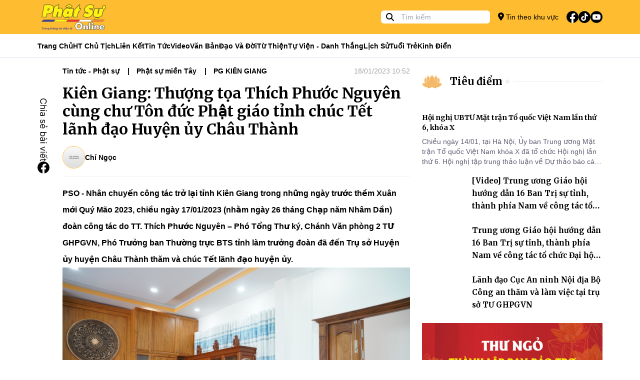

--- FILE ---
content_type: text/html; charset=utf-8
request_url: https://phatsuonline.vn/kien-giang-thuong-toa-thich-phuoc-nguyen-cung-chu-ton-duc-phat-giao-tinh-chuc-tet-lanh-dao-huyen-uy-chau-thanh
body_size: 15313
content:
<!DOCTYPE html>
<html lang="vi">
<head>
    <meta charset="utf-8">
    <meta http-equiv="X-UA-Compatible" content="IE=100" />
    <meta http-equiv="REFRESH" content="1800" />
    <meta http-equiv="content-language" content="vi" />
    <meta http-equiv="Content-Type" content="text/html; charset=utf-8" />
    <meta name="viewport" content="width=device-width, initial-scale=1.0" />
    <meta name="description" content="PH&#x1EAC;T S&#x1EF0; ONLINE: C&#x1ED5;ng th&#xF4;ng tin v&#x103;n ph&#xF2;ng T&#x1AF; Gi&#xE1;o h&#x1ED9;i - T&#x1ED4;NG BI&#xCA;N T&#x1EAC;P:TT.TS Th&#xED;ch Minh Nh&#x1EAB;n - GI&#x1EA4;Y PH&#xC9;P: 84/GP-TT&#x110;T C&#x1EE5;c ph&#xE1;t thanh, truy&#x1EC1;n h&#xEC;nh - TR&#x1EE4; S&#x1EDE;: V&#x103;n ph&#xF2;ng 2 T&#x1AF; - GHPGVN - s&#x1ED1; 294 Nam K&#x1EF3; Kh&#x1EDF;i Ngh&#x129;a, P. Xu&#xE2;n H&#xF2;a, TP.HCM V&#x102;N PH&#xD2;NG LI&#xCA;N L&#x1EA0;C - Ch&#xF9;a Minh &#x110;&#x1EA1;o &#x110;&#x1ECB;a ch&#x1EC9;: 12/3 BIS K&#x1EF3; &#x110;&#x1ED3;ng, P. Xu&#xE2;n H&#xF2;a, TP.HCM - Ch&#xF9;a Ph&#x1EAD;t Quang - &#x110;&#x1ECB;a ch&#x1EC9;: 83 Quang Trung, P. R&#x1EA1;ch Gi&#xE1;, t&#x1EC9;nh An Giang">
    <meta name="keywords">
    <title>Ki&#xEA;n Giang: Th&#x1B0;&#x1EE3;ng t&#x1ECD;a Th&#xED;ch Ph&#x1B0;&#x1EDB;c Nguy&#xEA;n cu&#x300;ng ch&#x1B0; T&#xF4;n &#x111;&#x1B0;&#x301;c Ph&#xE2;&#x323;t gia&#x301;o t&#x1EC9;nh ch&#xFA;c T&#x1EBF;t la&#x303;nh &#x111;a&#x323;o Huy&#x1EC7;n u&#x309;y Ch&#xE2;u Th&#xE0;nh - Phật Sự Online</title>

    <meta property="og:title" content="Ki&#xEA;n Giang: Th&#x1B0;&#x1EE3;ng t&#x1ECD;a Th&#xED;ch Ph&#x1B0;&#x1EDB;c Nguy&#xEA;n cu&#x300;ng ch&#x1B0; T&#xF4;n &#x111;&#x1B0;&#x301;c Ph&#xE2;&#x323;t gia&#x301;o t&#x1EC9;nh ch&#xFA;c T&#x1EBF;t la&#x303;nh &#x111;a&#x323;o Huy&#x1EC7;n u&#x309;y Ch&#xE2;u Th&#xE0;nh" />
    <meta property="og:type" content="article" />
    <meta property="og:url" content="https://phatsuonline.vn/kien-giang-thuong-toa-thich-phuoc-nguyen-cung-chu-ton-duc-phat-giao-tinh-chuc-tet-lanh-dao-huyen-uy-chau-thanh" />
    <meta property="og:image" content="https://storage-phatsuonline.sgp1.digitaloceanspaces.com/files/2023/01/z4047557255522_75c7da7c442a07e09d12a1646f680598.jpg" />

    <meta name="twitter:title" content="Ki&#xEA;n Giang: Th&#x1B0;&#x1EE3;ng t&#x1ECD;a Th&#xED;ch Ph&#x1B0;&#x1EDB;c Nguy&#xEA;n cu&#x300;ng ch&#x1B0; T&#xF4;n &#x111;&#x1B0;&#x301;c Ph&#xE2;&#x323;t gia&#x301;o t&#x1EC9;nh ch&#xFA;c T&#x1EBF;t la&#x303;nh &#x111;a&#x323;o Huy&#x1EC7;n u&#x309;y Ch&#xE2;u Th&#xE0;nh">
    <meta name="twitter:description" content="PH&#x1EAC;T S&#x1EF0; ONLINE: C&#x1ED5;ng th&#xF4;ng tin v&#x103;n ph&#xF2;ng T&#x1AF; Gi&#xE1;o h&#x1ED9;i - T&#x1ED4;NG BI&#xCA;N T&#x1EAC;P:TT.TS Th&#xED;ch Minh Nh&#x1EAB;n - GI&#x1EA4;Y PH&#xC9;P: 84/GP-TT&#x110;T C&#x1EE5;c ph&#xE1;t thanh, truy&#x1EC1;n h&#xEC;nh - TR&#x1EE4; S&#x1EDE;: V&#x103;n ph&#xF2;ng 2 T&#x1AF; - GHPGVN - s&#x1ED1; 294 Nam K&#x1EF3; Kh&#x1EDF;i Ngh&#x129;a, P. Xu&#xE2;n H&#xF2;a, TP.HCM V&#x102;N PH&#xD2;NG LI&#xCA;N L&#x1EA0;C - Ch&#xF9;a Minh &#x110;&#x1EA1;o &#x110;&#x1ECB;a ch&#x1EC9;: 12/3 BIS K&#x1EF3; &#x110;&#x1ED3;ng, P. Xu&#xE2;n H&#xF2;a, TP.HCM - Ch&#xF9;a Ph&#x1EAD;t Quang - &#x110;&#x1ECB;a ch&#x1EC9;: 83 Quang Trung, P. R&#x1EA1;ch Gi&#xE1;, t&#x1EC9;nh An Giang">
    <meta name="twitter:image" content="https://storage-phatsuonline.sgp1.digitaloceanspaces.com/files/2023/01/z4047557255522_75c7da7c442a07e09d12a1646f680598.jpg">
    <meta name="twitter:card" content="summary_large_image">

    <meta name="copyright" content="Phatsuonline" />
    <meta name="author" content="Phatsuonline" />
    <meta name="robots" content="index,follow" />

    <meta name="apple-mobile-web-app-capable" content="yes" />
    <meta name="apple-mobile-web-app-title" content="Phatsuonline.vn" />
    <meta name="facebook-domain-verification" content="k2aar2m13ptt3a76thaac0yzixhb0v" />


    <link rel="icon" type="image/x-icon" href="/favicon.ico">

    <link rel="stylesheet" href="/css/styles.min.css?v=GZNvzUxVMDjb9_oK1ABEzxRR0w82Ppg0JUrd3AqibCs" />
    <link href="/fontawesome/css/fontawesome.css" rel="stylesheet">
    <link href="/ontawesome/css/brands.css" rel="stylesheet">
    <link href="/fontawesome/css/solid.css" rel="stylesheet">
    
                    <link href="/plugins/fancybox/fancybox.css" rel="stylesheet">
                
</head>
<body>

    

<header>
    <div class="w-full h-[68px] bg-primary items-center flex">
        <div class="container h-full w-full m-auto">
            <div class="w-full h-full flex items-center relative">
                <div class="flex flex-none h-full items-center text-sm gap-4   pl-10 md:pl-0">
                   <button type="button" id="btn-menu-open" class="absolute left-[10px] top-1/2 -translate-y-1/2 md:hidden block"><i class="fa-solid fa-bars text-[24px]"></i></button> 
                    <a class="h-full block" href="/"><img class="h-full p-2" src="/images/logo.png" alt="Phat Su Online" /></a>
                </div>
                <div class="grow"></div>
                <div class="md:block hidden">
                    <div class="relative h-[26px]">
                        <form method="GET" action="/tim-kiem">
                            <span class="absolute left-[10px] top-[2px]"><i class="fa-solid fa-magnifying-glass"></i></span>
                            <input class="pl-10 rounded-md mr-4 py-1 px-2  h-[26px] text-sm" name="q" type="text" placeholder="Tìm kiếm" value="">
                        </form>
                    </div>
                </div>
                <div class="flex-none flex h-full items-center">
                    <a href="/khu-vuc/tp-hcm" class="text-sm md:block hidden gap-2 items-center"><i class="fa-solid fa-location-dot text-[16px]"></i> Tin theo khu vực</a>
                    <ul class="p-0 m-0 list-none flex items-center gap-2 ml-4">
                        <li><a href="https://www.facebook.com/phatsuonline" target="_blank"><img class="w-[24px]" src="/icons/svg/fb.svg" alt=""></a></li>
                        <li><a href="https://www.tiktok.com/@phatsuonlinetv"><img class="w-[24px]" src="/icons/svg/tiktok.svg" alt=""></a></li>
                        <li><a href="https://www.youtube.com/@PhatSuOnlineTV" target="_blank"><img class="w-[24px]" src="/icons/svg/youtube.svg" alt=""></a></li>
                    </ul>

                </div>
            </div>
        </div>
    </div>
    <div class="w-full h-[48px] bg-white border-neutral-lighter border-b z-20 md:block hidden" data-sticky-navigation>
        <div class="container h-full w-full m-auto">
            <div class="w-full h-full flex items-center">

                <ul class="p-0 m-0 flex text-sm gap-4 h-full items-center font-bold">

                    <li class="h-full flex items-center relative group/item">
                        <a class="hover:text-primary flex h-full items-center" href="/">Trang Chủ</a>
                    </li>
                        <li class="h-full flex items-center relative group/item">
                            <a class="hover:text-primary capitalize flex h-full items-center" href="/tin/hoa-thuong-chu-tich">HT Ch&#x1EE7; t&#x1ECB;ch</a>

                        </li>
                        <li class="h-full flex items-center relative group/item">
                            <a class="hover:text-primary capitalize flex h-full items-center" href="#">Li&#xEA;n k&#x1EBF;t</a>

                                    <div class="group-hover/item:block hidden shadow-md border-t border-primary absolute left-0 top-[48px] w-[200px] bg-white p-2 z-10">
                                        <ul class="gap-2 w-full flex flex-col">

                                                <li class="py-2">
                                                    <a class="hover:text-primary capitalize" href="https://tapchivanhoaphatgiao.com/">T&#x1EA1;p ch&#xED; V&#x103;n H&#xF3;a Ph&#x1EAD;t Gi&#xE1;o</a>
                                                </li>
                                                <li class="py-2">
                                                    <a class="hover:text-primary capitalize" href="https://hoangphaponline.com/">Ho&#x1EB1;ng Ph&#xE1;p Online</a>
                                                </li>
                                                <li class="py-2">
                                                    <a class="hover:text-primary capitalize" href="https://vbgh.vn/">C&#x1A1; S&#x1EDF; D&#x1EEF; Li&#x1EC7;u Gi&#xE1;o H&#x1ED9;i</a>
                                                </li>
                                        </ul>
                                    </div>
                        </li>
                        <li class="h-full flex items-center relative group/item">
                            <a class="hover:text-primary capitalize flex h-full items-center" href="/tin/tin-tuc-phat-su">Tin t&#x1EE9;c</a>

                                    <div class="group-hover/item:block hidden shadow-md border-t border-primary absolute left-0 top-[48px] w-[200px] bg-white p-2 z-10">
                                        <ul class="gap-2 w-full flex flex-col">

                                                <li class="py-2">
                                                    <a class="hover:text-primary capitalize" href="/tin/phat-su-trung-uong-giao-hoi">Trung &#x1B0;&#x1A1;ng GH</a>
                                                </li>
                                                <li class="py-2">
                                                    <a class="hover:text-primary capitalize" href="/tin/phat-su-mien-bac">Ph&#x1EAD;t s&#x1EF1; mi&#x1EC1;n B&#x1EAF;c</a>
                                                </li>
                                                <li class="py-2">
                                                    <a class="hover:text-primary capitalize" href="/tin/phat-su-tay-nguyen">Ph&#x1EAD;t s&#x1EF1; T&#xE2;y Nguy&#xEA;n</a>
                                                </li>
                                                <li class="py-2">
                                                    <a class="hover:text-primary capitalize" href="/tin/phat-su-mien-trung">Ph&#x1EAD;t s&#x1EF1; mi&#x1EC1;n Trung</a>
                                                </li>
                                                <li class="py-2">
                                                    <a class="hover:text-primary capitalize" href="/tin/phat-su-mien-dong">Ph&#x1EAD;t s&#x1EF1; mi&#x1EC1;n &#x110;&#xF4;ng</a>
                                                </li>
                                                <li class="py-2">
                                                    <a class="hover:text-primary capitalize" href="/tin/phat-su-mien-tay">Ph&#x1EAD;t s&#x1EF1; mi&#x1EC1;n T&#xE2;y</a>
                                                </li>
                                        </ul>
                                    </div>
                        </li>
                        <li class="h-full flex items-center relative group/item">
                            <a class="hover:text-primary capitalize flex h-full items-center" href="/tin/video">Video</a>

                                    <div class="group-hover/item:block hidden shadow-md border-t border-primary absolute left-0 top-[48px] w-[200px] bg-white p-2 z-10">
                                        <ul class="gap-2 w-full flex flex-col">

                                                <li class="py-2">
                                                    <a class="hover:text-primary capitalize" href="phong-su">Ph&#xF3;ng s&#x1EF1;</a>
                                                </li>
                                                <li class="py-2">
                                                    <a class="hover:text-primary capitalize" href="truyen-hinh-truc-tiep">Truy&#x1EC1;n h&#xEC;nh tr&#x1EF1;c ti&#x1EBF;p</a>
                                                </li>
                                                <li class="py-2">
                                                    <a class="hover:text-primary capitalize" href="tin-tuc-video">Tin t&#x1EE9;c video</a>
                                                </li>
                                        </ul>
                                    </div>
                        </li>
                        <li class="h-full flex items-center relative group/item">
                            <a class="hover:text-primary capitalize flex h-full items-center" href="/tin/van-ban-giao-hoi">V&#x103;n b&#x1EA3;n</a>

                        </li>
                        <li class="h-full flex items-center relative group/item">
                            <a class="hover:text-primary capitalize flex h-full items-center" href="/tin/dao-va-doi-52">&#x110;&#x1EA1;o v&#xE0; &#x111;&#x1EDD;i</a>

                                    <div class="group-hover/item:block hidden shadow-md border-t border-primary absolute left-0 top-[48px] w-[200px] bg-white p-2 z-10">
                                        <ul class="gap-2 w-full flex flex-col">

                                                <li class="py-2">
                                                    <a class="hover:text-primary capitalize" href="/tin/phat-hoc">Ph&#x1EAD;t h&#x1ECD;c</a>
                                                </li>
                                                <li class="py-2">
                                                    <a class="hover:text-primary capitalize" href="/tin/phat-giao-va-doi-song">&#x110;&#x1EDD;i s&#x1ED1;ng</a>
                                                </li>
                                                <li class="py-2">
                                                    <a class="hover:text-primary capitalize" href="/tin/goc-nhin">G&#xF3;c nh&#xEC;n</a>
                                                </li>
                                        </ul>
                                    </div>
                        </li>
                        <li class="h-full flex items-center relative group/item">
                            <a class="hover:text-primary capitalize flex h-full items-center" href="/tin/tu-thien-xa-hoi">T&#x1EEB; thi&#x1EC7;n</a>

                        </li>
                        <li class="h-full flex items-center relative group/item">
                            <a class="hover:text-primary capitalize flex h-full items-center" href="/tin/tu-vien-danh-thang">T&#x1EF1; vi&#x1EC7;n - Danh th&#x1EAF;ng</a>

                        </li>
                        <li class="h-full flex items-center relative group/item">
                            <a class="hover:text-primary capitalize flex h-full items-center" href="/tin/lich-su-nhan-vat">L&#x1ECB;ch s&#x1EED;</a>

                        </li>
                        <li class="h-full flex items-center relative group/item">
                            <a class="hover:text-primary capitalize flex h-full items-center" href="/tin/phat-giao-tuoi-tre">Tu&#x1ED5;i tr&#x1EBB;</a>

                        </li>
                        <li class="h-full flex items-center relative group/item">
                            <a class="hover:text-primary capitalize flex h-full items-center" href="/tin/kinh-dien">Kinh &#x111;i&#x1EC3;n</a>

                        </li>


                </ul>
            </div>
        </div>
    </div>

    <div id="navigation-mobile" style="opacity: 0" class="flex flex-col fixed top-0 left-0 w-full h-full bg-white -translate-x-full opacity-0 z-[1000] transition duration-150 ease-in-out ">
        <div class="h-[68px] w-full bg-neutral-lighter">
            <div class="flex h-full items-center text-sm gap-4  relative justify-center">
                <span class="absolute left-[20px] top-1/2 -translate-y-1/2"><button id="btn-menu-close" type="button" class="rounded-lg h-[30px]"><i class="fa-solid fa-xmark text-[24px]"></i></button></span>
                <a class="h-full block" href="/"><img class="h-full p-2" src="/images/logo.png" alt="Phat Su Online" /></a>
            </div>
        </div>
        <div class="w-full h-full overflow-auto">
            <div class="p-4">
                <div class="relative my-4">
                    <div class="h-[50px]">
                        <form class="h-full rounded-lg overflow-hidden" method="GET" action="/tim-kiem">
                            <span class="absolute left-[10px] top-1/2 -translate-y-1/2"><i class="fa-solid fa-magnifying-glass text-[20px] text-neutral-darker"></i></span>
                            <input class="pl-10 py-1 px-2  h-full text-sm w-full bg-neutral-lighter text-black" name="q" type="text" placeholder="Tìm kiếm" value="">
                        </form>
                    </div>
                </div>
                <div class="my-4 w-full"><a class="font-merriweather p-2 bg-primary text-white font-bold rounded-lg w-full block" href="/khu-vuc/tp-hcm"><i class="fa-solid fa-location-dot text-[20px] text-white mr-2"></i> Tin theo khu vực</a></div>
                <ul class="p-0 m-0 text-sm font-bold"> 
                        <li class="flex items-center pl-4 border-b h-[50px]">
                            <a class="hover:text-primary capitalize flex h-[50px] items-center font-merriweather" href="/tin/hoa-thuong-chu-tich">HT Ch&#x1EE7; t&#x1ECB;ch</a>
                        </li>
                        <li class="flex items-center pl-4 border-b h-[50px]">
                            <a class="hover:text-primary capitalize flex h-[50px] items-center font-merriweather" href="#">Li&#xEA;n k&#x1EBF;t</a>
                        </li>
                            <li class="flex items-center pl-8 border-b h-[50px]">
                                <a class="hover:text-primary capitalize flex h-[50px] items-center font-merriweather" href="https://tapchivanhoaphatgiao.com/">T&#x1EA1;p ch&#xED; V&#x103;n H&#xF3;a Ph&#x1EAD;t Gi&#xE1;o</a>
                            </li>
                            <li class="flex items-center pl-8 border-b h-[50px]">
                                <a class="hover:text-primary capitalize flex h-[50px] items-center font-merriweather" href="https://hoangphaponline.com/">Ho&#x1EB1;ng Ph&#xE1;p Online</a>
                            </li>
                            <li class="flex items-center pl-8 border-b h-[50px]">
                                <a class="hover:text-primary capitalize flex h-[50px] items-center font-merriweather" href="https://vbgh.vn/">C&#x1A1; S&#x1EDF; D&#x1EEF; Li&#x1EC7;u Gi&#xE1;o H&#x1ED9;i</a>
                            </li>
                        <li class="flex items-center pl-4 border-b h-[50px]">
                            <a class="hover:text-primary capitalize flex h-[50px] items-center font-merriweather" href="/tin/tin-tuc-phat-su">Tin t&#x1EE9;c</a>
                        </li>
                            <li class="flex items-center pl-8 border-b h-[50px]">
                                <a class="hover:text-primary capitalize flex h-[50px] items-center font-merriweather" href="/tin/phat-su-trung-uong-giao-hoi">Trung &#x1B0;&#x1A1;ng GH</a>
                            </li>
                            <li class="flex items-center pl-8 border-b h-[50px]">
                                <a class="hover:text-primary capitalize flex h-[50px] items-center font-merriweather" href="/tin/phat-su-mien-bac">Ph&#x1EAD;t s&#x1EF1; mi&#x1EC1;n B&#x1EAF;c</a>
                            </li>
                            <li class="flex items-center pl-8 border-b h-[50px]">
                                <a class="hover:text-primary capitalize flex h-[50px] items-center font-merriweather" href="/tin/phat-su-tay-nguyen">Ph&#x1EAD;t s&#x1EF1; T&#xE2;y Nguy&#xEA;n</a>
                            </li>
                            <li class="flex items-center pl-8 border-b h-[50px]">
                                <a class="hover:text-primary capitalize flex h-[50px] items-center font-merriweather" href="/tin/phat-su-mien-trung">Ph&#x1EAD;t s&#x1EF1; mi&#x1EC1;n Trung</a>
                            </li>
                            <li class="flex items-center pl-8 border-b h-[50px]">
                                <a class="hover:text-primary capitalize flex h-[50px] items-center font-merriweather" href="/tin/phat-su-mien-dong">Ph&#x1EAD;t s&#x1EF1; mi&#x1EC1;n &#x110;&#xF4;ng</a>
                            </li>
                            <li class="flex items-center pl-8 border-b h-[50px]">
                                <a class="hover:text-primary capitalize flex h-[50px] items-center font-merriweather" href="/tin/phat-su-mien-tay">Ph&#x1EAD;t s&#x1EF1; mi&#x1EC1;n T&#xE2;y</a>
                            </li>
                        <li class="flex items-center pl-4 border-b h-[50px]">
                            <a class="hover:text-primary capitalize flex h-[50px] items-center font-merriweather" href="/tin/video">Video</a>
                        </li>
                            <li class="flex items-center pl-8 border-b h-[50px]">
                                <a class="hover:text-primary capitalize flex h-[50px] items-center font-merriweather" href="phong-su">Ph&#xF3;ng s&#x1EF1;</a>
                            </li>
                            <li class="flex items-center pl-8 border-b h-[50px]">
                                <a class="hover:text-primary capitalize flex h-[50px] items-center font-merriweather" href="truyen-hinh-truc-tiep">Truy&#x1EC1;n h&#xEC;nh tr&#x1EF1;c ti&#x1EBF;p</a>
                            </li>
                            <li class="flex items-center pl-8 border-b h-[50px]">
                                <a class="hover:text-primary capitalize flex h-[50px] items-center font-merriweather" href="tin-tuc-video">Tin t&#x1EE9;c video</a>
                            </li>
                        <li class="flex items-center pl-4 border-b h-[50px]">
                            <a class="hover:text-primary capitalize flex h-[50px] items-center font-merriweather" href="/tin/van-ban-giao-hoi">V&#x103;n b&#x1EA3;n</a>
                        </li>
                        <li class="flex items-center pl-4 border-b h-[50px]">
                            <a class="hover:text-primary capitalize flex h-[50px] items-center font-merriweather" href="/tin/dao-va-doi-52">&#x110;&#x1EA1;o v&#xE0; &#x111;&#x1EDD;i</a>
                        </li>
                            <li class="flex items-center pl-8 border-b h-[50px]">
                                <a class="hover:text-primary capitalize flex h-[50px] items-center font-merriweather" href="/tin/phat-hoc">Ph&#x1EAD;t h&#x1ECD;c</a>
                            </li>
                            <li class="flex items-center pl-8 border-b h-[50px]">
                                <a class="hover:text-primary capitalize flex h-[50px] items-center font-merriweather" href="/tin/phat-giao-va-doi-song">&#x110;&#x1EDD;i s&#x1ED1;ng</a>
                            </li>
                            <li class="flex items-center pl-8 border-b h-[50px]">
                                <a class="hover:text-primary capitalize flex h-[50px] items-center font-merriweather" href="/tin/goc-nhin">G&#xF3;c nh&#xEC;n</a>
                            </li>
                        <li class="flex items-center pl-4 border-b h-[50px]">
                            <a class="hover:text-primary capitalize flex h-[50px] items-center font-merriweather" href="/tin/tu-thien-xa-hoi">T&#x1EEB; thi&#x1EC7;n</a>
                        </li>
                        <li class="flex items-center pl-4 border-b h-[50px]">
                            <a class="hover:text-primary capitalize flex h-[50px] items-center font-merriweather" href="/tin/tu-vien-danh-thang">T&#x1EF1; vi&#x1EC7;n - Danh th&#x1EAF;ng</a>
                        </li>
                        <li class="flex items-center pl-4 border-b h-[50px]">
                            <a class="hover:text-primary capitalize flex h-[50px] items-center font-merriweather" href="/tin/lich-su-nhan-vat">L&#x1ECB;ch s&#x1EED;</a>
                        </li>
                        <li class="flex items-center pl-4 border-b h-[50px]">
                            <a class="hover:text-primary capitalize flex h-[50px] items-center font-merriweather" href="/tin/phat-giao-tuoi-tre">Tu&#x1ED5;i tr&#x1EBB;</a>
                        </li>
                        <li class="flex items-center pl-4 border-b h-[50px]">
                            <a class="hover:text-primary capitalize flex h-[50px] items-center font-merriweather" href="/tin/kinh-dien">Kinh &#x111;i&#x1EC3;n</a>
                        </li>
                </ul>
                <div class="mt-8">
                    <h5 class="font-merriweather font-bold">Theo dõi</h5>
                    <ul class="p-0 m-0 list-none flex items-center gap-4 mt-4">
                        <li><a href="https://www.facebook.com/phatsuonline" target="_blank"><img class="w-[24px]" src="/icons/svg/fb.svg" alt=""></a></li>
                        <li><a href="/"><img class="w-[24px]" src="/icons/svg/tiktok.svg" alt=""></a></li>
                        <li><a href="https://www.youtube.com/@PhatSuOnlineTV" target="_blank"><img class="w-[24px]" src="/icons/svg/youtube.svg" alt=""></a></li>
                    </ul>
                </div>
                <div class="mt-8">
                    <h5 class="font-merriweather font-bold">Trang tin điện tử Phật Sự Online</h5>
                    <span class="text-sm block mt-4">©2023 Phật Sự online. Ghi rõ nguồn Phật Sự Online khi bạn phát hành lại thông tin từ website này.</span>
                </div>
            </div>
        </div>
    </div>
</header>
    <main b-fuhxpvkpj3 role="main" class="pb-3">
        



<div class="w-full">
    <div class="container m-auto">
        <div class="grid grid-cols-1 md:grid-cols-6 gap-6">
            <div class="col-span-1 md:col-span-4 relative">
                <div data-sticky-container class="md:pl-[50px]">
                    <div class="absolute left-0 w-[50px] md:block hidden">
                        <ul class="px-0 py-16 m-0 list-none flex flex-col  gap-4" data-sticky-share data-sticky-class="is-sticky" >
    <li class="block pl-1"> <img class="w-[16px]" src="/images/text-share-vertical.svg" alt="Share Ki&#xEA;n Giang: Th&#x1B0;&#x1EE3;ng t&#x1ECD;a Th&#xED;ch Ph&#x1B0;&#x1EDB;c Nguy&#xEA;n cu&#x300;ng ch&#x1B0; T&#xF4;n &#x111;&#x1B0;&#x301;c Ph&#xE2;&#x323;t gia&#x301;o t&#x1EC9;nh ch&#xFA;c T&#x1EBF;t la&#x303;nh &#x111;a&#x323;o Huy&#x1EC7;n u&#x309;y Ch&#xE2;u Th&#xE0;nh"></li>
    <li class="block"><a href="https://www.facebook.com/sharer/sharer.php?u=https://phatsuonline.vn/kien-giang-thuong-toa-thich-phuoc-nguyen-cung-chu-ton-duc-phat-giao-tinh-chuc-tet-lanh-dao-huyen-uy-chau-thanh" target="_blank" rel="noopener noreferrer nofollow"><img class="w-[24px]" src="/icons/svg/fb.svg" alt=""></a></li>
</ul>
                    </div>
                    <div class="m-auto">
                        

<div class="flex w-full items-center gap-4 my-4 text-sm ">
    <div class="w-full items-center font-bold gap-4 line-clamp-1 breadcrumb">
            <a class="inline-block pr-2" href="/tin/tin-tuc-phat-su">Tin t&#x1EE9;c - Ph&#x1EAD;t s&#x1EF1;</a>
            <a class="inline-block pr-2" href="/tin/phat-su-mien-tay">Ph&#x1EAD;t s&#x1EF1; mi&#x1EC1;n T&#xE2;y</a>
            <a class="inline-block pr-2" href="/tin/pg-kien-giang">PG KI&#xCA;N GIANG</a>
    </div>
    <div class="flex-none">
                <span class="text-sm text-neutral-400">18/01/2023 10:52</span>

    </div>
</div>
                        <h1 class="my-4 text-3xl font-bold font-merriweather">Ki&#xEA;n Giang: Th&#x1B0;&#x1EE3;ng t&#x1ECD;a Th&#xED;ch Ph&#x1B0;&#x1EDB;c Nguy&#xEA;n cu&#x300;ng ch&#x1B0; T&#xF4;n &#x111;&#x1B0;&#x301;c Ph&#xE2;&#x323;t gia&#x301;o t&#x1EC9;nh ch&#xFA;c T&#x1EBF;t la&#x303;nh &#x111;a&#x323;o Huy&#x1EC7;n u&#x309;y Ch&#xE2;u Th&#xE0;nh</h1>
                        
<div class="flex md:flex-row flex-col w-full md:items-center gap-2 my-4 text-sm border-b border-neutral-lightest pb-4">
    <div class="flex items-center gap-2">
        
           
            <div class="w-[45px] h-[45px] inline-block rounded-full flex-none overflow-hidden relative  border border-primary">
                <a class="block w-[45px] bg-cover bg-center h-[45px]" style="background-image: url(/images/no-image.png)" href="/tac-gia/chingocadmin"></a>
            </div>
         
        <span class="font-bold capitalize"><a href="/tac-gia/chingocadmin">Ch&#xED; Ng&#x1ECD;c</a></span>
    </div>

</div>
                        <div class="text-[18px] leading-8 single-post">
                            <span style="font-family: arial, helvetica, sans-serif; font-size: 16px;"><strong>PSO - Nhân chuyến công tác trở lại tỉnh Kiên Giang trong những ngày trước thềm Xuân mới Quý Mão 2023, chiều ngày 17/01/2023 (nhằm ngày 26 tháng Chạp năm Nhâm Dần) đoàn công tác do TT. Thích Phước Nguyên – Phó Tổng Thư ký, Chánh Văn phòng 2 TƯ GHPGVN, Phó Trưởng ban Thường trực BTS tỉnh làm trưởng đoàn đã đến Trụ sở Huyện ủy huyện Châu Thành thăm và chúc Tết lãnh đạo huyện ủy.</strong></span>

<div id="attachment_639577" align="aligncenter" width="1616"><img class="wp-image-639577 size-full" src="https://storage-phatsuonline.sgp1.digitaloceanspaces.com/files/2023/01/z4047558062355_aa72da51e551e781afa113791045a42b.jpg" alt="" width="1616" height="1080" /> <span style="font-family: arial, helvetica, sans-serif; font-size: 16px;">TT. Thích Minh Nhẫn gửi lời thăm, chúc Tết và cảm ơn đến đại diện lãnh đạo các Ban, Ngành của huyện</span></div>

<span style="font-family: arial, helvetica, sans-serif; font-size: 16px;">Tháp tùng đoàn có TT. Thích Minh Nhẫn - Ủy viên Thư ký HĐTS, Phó Chánh Văn phòng 2 TƯ, Phó ban TT BTS Phật giáo tỉnh Kiên Giang cùng chư Tôn đức trong BTS PG tỉnh.</span>

<span style="font-family: arial, helvetica, sans-serif; font-size: 16px;">Thân mật tiếp đoàn có ông Lâm Minh Công – Bí Thư Huyện ủy huyện Châu Thành.</span>

<span style="font-family: arial, helvetica, sans-serif; font-size: 16px;"><img class="aligncenter size-full wp-image-639575" src="https://storage-phatsuonline.sgp1.digitaloceanspaces.com/files/2023/01/z4047557106219_32861d5a404548a658fd915ad342c272.jpg" alt="" width="1616" height="1080" /></span>

<span style="font-family: arial, helvetica, sans-serif; font-size: 16px;">Thay mặt cho đoàn, TT. Thích Minh Nhẫn đã gửi lời hỏi thăm, chúc Tết và gửi lời cảm ơn chân thành đến đại diện lãnh đạo các Ban, Ngành của huyện trong thời gian qua đã luôn quan tâm, giúp đỡ BTS PG tỉnh Kiên Giang nói chung và BTS PG huyện Châu Thành nói riêng trong các hoạt động Phật sự.</span>

<span style="font-family: arial, helvetica, sans-serif; font-size: 16px;">Đáp lại lời chúc, ông Lâm Minh Công cũng đã gửi lời cảm ơn chân thành đến chư Tôn đức đã đến thăm, chúc Tết các Ban, ngành, Huyện ủy nhân dịp năm mới. Đồng thời cũng ghi nhận và cảm ơn những đóng góp của BTS PG huyện. Nhất là các công tác từ thiện xã hội do Giáo hội phát động.</span>

<span style="font-family: arial, helvetica, sans-serif; font-size: 16px;"><img class="aligncenter size-full wp-image-639576" src="https://storage-phatsuonline.sgp1.digitaloceanspaces.com/files/2023/01/z4047557255522_75c7da7c442a07e09d12a1646f680598.jpg" alt="" width="1616" height="1080" /></span>

<span style="font-family: arial, helvetica, sans-serif; font-size: 16px;">Đại diện lãnh đạo Ban, ngành của huyện, ông Lâm Minh Công cũng đã chuyển lời chúc đến toàn thể Tăng Ni, Phật tử một năm mới mạnh khỏe, an lành và hạnh phúc.</span>
<p style="text-align: right;"><span style="font-family: arial, helvetica, sans-serif; font-size: 16px;"><em><strong>Tin, ảnh: Khải Sang</strong></em></span></p>
                        </div>
                        


                    </div>
                </div>
                <section class="pb-[50px]">
    
<div class="grid grid-cols-1 md:grid-cols-2 gap-4">
        <a target="_blank" href="https://play.google.com/store/apps/details?id=com.phatsuonline"><img class="w-full" src="https://storage-phatsuonline-v2.sgp1.digitaloceanspaces.com/files/2024/01/59a10ec1-2c7a-495b-850a-8f8fdea9fa04-crop.JPEG" alt="Download Android"></a>
        <a target="_blank" href="https://apps.apple.com/us/app/ph%E1%BA%ADt-s%E1%BB%B1-online-pso/id6463395523"><img class="w-full" src="https://storage-phatsuonline-v2.sgp1.digitaloceanspaces.com/files/2024/01/69a9d336-eebf-4b3d-b667-80747e0fefd9-crop.JPEG" alt="Download iOS"></a>
</div>
</section>
                        <div class="w-full">
                             <div class="py-8 flex items-center relative z-[2]">
            <div class="flex-none flex items-center"> <img class="w-[40px] rounded inline-block" src="/icons/svg/lotus.svg" alt="Title"> 
            <h3 class="text-xl font-bold w-full ml-4 font-merriweather mr-[6px]"><a>Tin c&#xF9;ng chuy&#xEA;n m&#x1EE5;c</a></h3></div>
            <span class="w-[8px] flex-none h-[8px] rounded-full bg-neutral-lighter bg-opacity-50 mr-2"></span>
            <span class="w-full h-[1px] bg-neutral-lighter bg-opacity-50"></span>
</div>
                            
<div class="grid grid-cols-1 gap-4 my-4">
    <div class="grid md:grid-cols-2  grid-cols-1 gap-4">
            <div class="grid grid-cols-3 w-full">
                <div class="w-full col-span-1">
                    <a class="relative w-full h-full block" href="/phan-vien-nghien-cuu-phat-hoc-viet-nam-tai-ha-noi-va-tap-chi-nghien-cuu-phat-hoc-tong-ket-phat-su-nam-2025-50"><div class="aspect-video overflow-hidden relative  rounded-md"> <img class="w-full p-0 m-0 inline-block absolute top-1/2 left-1/2 -translate-x-1/2 -translate-y-1/2" src="https://storage-phatsuonline-v2.sgp1.digitaloceanspaces.com/files/2026/01/ba79aaad-dbeb-4290-8324-95506e3b3541-crop.JPEG" alt="Ph&#xE2;n vi&#x1EC7;n Nghi&#xEA;n c&#x1EE9;u Ph&#x1EAD;t h&#x1ECD;c Vi&#x1EC7;t Nam t&#x1EA1;i H&#xE0; N&#x1ED9;i v&#xE0; T&#x1EA1;p ch&#xED; Nghi&#xEA;n c&#x1EE9;u Ph&#x1EAD;t h&#x1ECD;c t&#x1ED5;ng k&#x1EBF;t Ph&#x1EAD;t s&#x1EF1; n&#x103;m 2025 ">
</div></a>
                </div>
                <div class="col-span-2 px-4">
                    <h5 class="font-bold mb-2 line-clamp-4  font-merriweather"><a class="hover:text-primary text-title" href="/phan-vien-nghien-cuu-phat-hoc-viet-nam-tai-ha-noi-va-tap-chi-nghien-cuu-phat-hoc-tong-ket-phat-su-nam-2025-50">Ph&#xE2;n vi&#x1EC7;n Nghi&#xEA;n c&#x1EE9;u Ph&#x1EAD;t h&#x1ECD;c Vi&#x1EC7;t Nam t&#x1EA1;i H&#xE0; N&#x1ED9;i v&#xE0; T&#x1EA1;p ch&#xED; Nghi&#xEA;n c&#x1EE9;u Ph&#x1EAD;t h&#x1ECD;c t&#x1ED5;ng k&#x1EBF;t Ph&#x1EAD;t s&#x1EF1; n&#x103;m 2025 </a></h5>
                    
                </div>
            </div>
            <div class="grid grid-cols-3 w-full">
                <div class="w-full col-span-1">
                    <a class="relative w-full h-full block" href="/dong-nai-van-phong-thuong-truc-tong-ket-cong-tac-phat-su-nam-2025-va-phuong-huong-hoat-dong-phat-su-nam-2026-56"><div class="aspect-video overflow-hidden relative  rounded-md"> <img class="w-full p-0 m-0 inline-block absolute top-1/2 left-1/2 -translate-x-1/2 -translate-y-1/2" src="https://storage-phatsuonline-v2.sgp1.digitaloceanspaces.com/files/2026/01/ddf53dae-3b96-4050-aba7-255fbc9eb32b-crop.JPEG" alt="&#x110;&#x1ED3;ng Nai: V&#x103;n ph&#xF2;ng Th&#x1B0;&#x1EDD;ng tr&#x1EF1;c t&#x1ED5;ng k&#x1EBF;t c&#xF4;ng t&#xE1;c Ph&#x1EAD;t s&#x1EF1; n&#x103;m 2025 v&#xE0; ph&#x1B0;&#x1A1;ng h&#x1B0;&#x1EDB;ng ho&#x1EA1;t &#x111;&#x1ED9;ng Ph&#x1EAD;t s&#x1EF1; n&#x103;m 2026">
</div></a>
                </div>
                <div class="col-span-2 px-4">
                    <h5 class="font-bold mb-2 line-clamp-4  font-merriweather"><a class="hover:text-primary text-title" href="/dong-nai-van-phong-thuong-truc-tong-ket-cong-tac-phat-su-nam-2025-va-phuong-huong-hoat-dong-phat-su-nam-2026-56">&#x110;&#x1ED3;ng Nai: V&#x103;n ph&#xF2;ng Th&#x1B0;&#x1EDD;ng tr&#x1EF1;c t&#x1ED5;ng k&#x1EBF;t c&#xF4;ng t&#xE1;c Ph&#x1EAD;t s&#x1EF1; n&#x103;m 2025 v&#xE0; ph&#x1B0;&#x1A1;ng h&#x1B0;&#x1EDB;ng ho&#x1EA1;t &#x111;&#x1ED9;ng Ph&#x1EAD;t s&#x1EF1; n&#x103;m 2026</a></h5>
                    
                </div>
            </div>
            <div class="grid grid-cols-3 w-full">
                <div class="w-full col-span-1">
                    <a class="relative w-full h-full block" href="/tay-ninh-an-sinh-xa-hoi-nam-2025-dat-gan-135-ty-dong"><div class="aspect-video overflow-hidden relative  rounded-md"> <img class="w-full p-0 m-0 inline-block absolute top-1/2 left-1/2 -translate-x-1/2 -translate-y-1/2" src="https://storage-phatsuonline-v2.sgp1.digitaloceanspaces.com/files/2026/01/22d47349-9b4f-4876-b73b-81a6aedd57a5-crop.JPEG" alt="T&#xE2;y Ninh: Ban Tr&#x1ECB; s&#x1EF1; Ph&#x1EAD;t gi&#xE1;o t&#x1EC9;nh t&#x1ED5;ng k&#x1EBF;t c&#xF4;ng t&#xE1;c Ph&#x1EAD;t s&#x1EF1; n&#x103;m 2025">
</div></a>
                </div>
                <div class="col-span-2 px-4">
                    <h5 class="font-bold mb-2 line-clamp-4  font-merriweather"><a class="hover:text-primary text-title" href="/tay-ninh-an-sinh-xa-hoi-nam-2025-dat-gan-135-ty-dong">T&#xE2;y Ninh: Ban Tr&#x1ECB; s&#x1EF1; Ph&#x1EAD;t gi&#xE1;o t&#x1EC9;nh t&#x1ED5;ng k&#x1EBF;t c&#xF4;ng t&#xE1;c Ph&#x1EAD;t s&#x1EF1; n&#x103;m 2025</a></h5>
                    
                </div>
            </div>
            <div class="grid grid-cols-3 w-full">
                <div class="w-full col-span-1">
                    <a class="relative w-full h-full block" href="/thuong-toa-thich-minh-nhan-thuyet-trinh-ve-chuyen-doi-so-cua-ghpgvn-tai-hoc-vien-phat-giao-viet-nam-tai-hue-10"><div class="aspect-video overflow-hidden relative  rounded-md"> <img class="w-full p-0 m-0 inline-block absolute top-1/2 left-1/2 -translate-x-1/2 -translate-y-1/2" src="https://storage-phatsuonline-v2.sgp1.digitaloceanspaces.com/files/2026/01/c90c4654-faea-4600-9e45-4491d9857aa6-crop.JPEG" alt="Th&#x1B0;&#x1EE3;ng to&#x1EA1; Th&#xED;ch Minh Nh&#x1EAB;n thuy&#x1EBF;t tr&#xEC;nh v&#x1EC1; Chuy&#x1EC3;n &#x111;&#x1ED5;i s&#x1ED1; c&#x1EE7;a GHPGVN t&#x1EA1;i H&#x1ECD;c vi&#x1EC7;n Ph&#x1EAD;t gi&#xE1;o Vi&#x1EC7;t Nam t&#x1EA1;i Hu&#x1EBF;">
</div></a>
                </div>
                <div class="col-span-2 px-4">
                    <h5 class="font-bold mb-2 line-clamp-4  font-merriweather"><a class="hover:text-primary text-title" href="/thuong-toa-thich-minh-nhan-thuyet-trinh-ve-chuyen-doi-so-cua-ghpgvn-tai-hoc-vien-phat-giao-viet-nam-tai-hue-10">Th&#x1B0;&#x1EE3;ng to&#x1EA1; Th&#xED;ch Minh Nh&#x1EAB;n thuy&#x1EBF;t tr&#xEC;nh v&#x1EC1; Chuy&#x1EC3;n &#x111;&#x1ED5;i s&#x1ED1; c&#x1EE7;a GHPGVN t&#x1EA1;i H&#x1ECD;c vi&#x1EC7;n Ph&#x1EAD;t gi&#xE1;o Vi&#x1EC7;t Nam t&#x1EA1;i Hu&#x1EBF;</a></h5>
                    
                </div>
            </div>
            <div class="grid grid-cols-3 w-full">
                <div class="w-full col-span-1">
                    <a class="relative w-full h-full block" href="/tap-huan-cong-tac-chuyen-doi-so-va-quan-ly-hanh-chinh-dien-tu-ung-dung-ai-trong-hoat-dong-phat-su"><div class="aspect-video overflow-hidden relative  rounded-md"> <img class="w-full p-0 m-0 inline-block absolute top-1/2 left-1/2 -translate-x-1/2 -translate-y-1/2" src="https://storage-phatsuonline-v2.sgp1.digitaloceanspaces.com/files/2026/01/4e4fe6ec-ff36-4069-8b80-201907416081-crop.JPEG" alt="Th&#x1B0;&#x1EE3;ng to&#x1EA1; Th&#xED;ch Minh Nh&#x1EAB;n thuy&#x1EBF;t tr&#xEC;nh v&#x1EC1; Chuy&#x1EC3;n &#x111;&#x1ED5;i s&#x1ED1; c&#x1EE7;a GHPGVN t&#x1EA1;i Ban Tr&#x1ECB; s&#x1EF1; Ph&#x1EAD;t gi&#xE1;o TP.Hu&#x1EBF;">
</div></a>
                </div>
                <div class="col-span-2 px-4">
                    <h5 class="font-bold mb-2 line-clamp-4  font-merriweather"><a class="hover:text-primary text-title" href="/tap-huan-cong-tac-chuyen-doi-so-va-quan-ly-hanh-chinh-dien-tu-ung-dung-ai-trong-hoat-dong-phat-su">Th&#x1B0;&#x1EE3;ng to&#x1EA1; Th&#xED;ch Minh Nh&#x1EAB;n thuy&#x1EBF;t tr&#xEC;nh v&#x1EC1; Chuy&#x1EC3;n &#x111;&#x1ED5;i s&#x1ED1; c&#x1EE7;a GHPGVN t&#x1EA1;i Ban Tr&#x1ECB; s&#x1EF1; Ph&#x1EAD;t gi&#xE1;o TP.Hu&#x1EBF;</a></h5>
                    
                </div>
            </div>
            <div class="grid grid-cols-3 w-full">
                <div class="w-full col-span-1">
                    <a class="relative w-full h-full block" href="/lam-dong-thuong-truc-ban-tri-su-phat-giao-tinh-hop-trien-khai-hoat-dong-phat-su-cuoi-nam-23"><div class="aspect-video overflow-hidden relative  rounded-md"> <img class="w-full p-0 m-0 inline-block absolute top-1/2 left-1/2 -translate-x-1/2 -translate-y-1/2" src="https://storage-phatsuonline-v2.sgp1.digitaloceanspaces.com/files/2026/01/669b7000-68f9-453f-a592-2b0776a46678-crop.JPEG" alt="L&#xE2;m &#x110;&#x1ED3;ng: Th&#x1B0;&#x1EDD;ng tr&#x1EF1;c Ban Tr&#x1ECB; s&#x1EF1; Ph&#x1EAD;t gi&#xE1;o t&#x1EC9;nh h&#x1ECD;p tri&#x1EC3;n khai ho&#x1EA1;t &#x111;&#x1ED9;ng Ph&#x1EAD;t s&#x1EF1; cu&#x1ED1;i n&#x103;m">
</div></a>
                </div>
                <div class="col-span-2 px-4">
                    <h5 class="font-bold mb-2 line-clamp-4  font-merriweather"><a class="hover:text-primary text-title" href="/lam-dong-thuong-truc-ban-tri-su-phat-giao-tinh-hop-trien-khai-hoat-dong-phat-su-cuoi-nam-23">L&#xE2;m &#x110;&#x1ED3;ng: Th&#x1B0;&#x1EDD;ng tr&#x1EF1;c Ban Tr&#x1ECB; s&#x1EF1; Ph&#x1EAD;t gi&#xE1;o t&#x1EC9;nh h&#x1ECD;p tri&#x1EC3;n khai ho&#x1EA1;t &#x111;&#x1ED9;ng Ph&#x1EAD;t s&#x1EF1; cu&#x1ED1;i n&#x103;m</a></h5>
                    
                </div>
            </div>
    </div>
</div>
                        </div>
            </div>
            <div class="col-span-1 md:col-span-2" data-sticky-container>
                <section class="w-full mb-4">
     <div class="py-8 flex items-center relative z-[2]">
            <div class="flex-none flex items-center"> <img class="w-[40px] rounded inline-block" src="/icons/svg/lotus.svg" alt="Title"> 
            <h3 class="text-xl font-bold w-full ml-4 font-merriweather mr-[6px]"><a  href="/tin/tieu-diem">Ti&#xEA;u &#x111;i&#x1EC3;m</a></h3></div>
            <span class="w-[8px] flex-none h-[8px] rounded-full bg-neutral-lighter bg-opacity-50 mr-2"></span>
            <span class="w-full h-[1px] bg-neutral-lighter bg-opacity-50"></span>
</div>
    

    <div class="w-full">
        <div>
            <div class="w-full">
                <a class="relative w-full h-full block" href="/hoi-nghi-ubtu-mat-tran-to-quoc-viet-nam-lan-thu-6-khoa-x-34"><div class="aspect-video overflow-hidden relative  rounded-md"> <img class="w-full p-0 m-0 inline-block absolute top-1/2 left-1/2 -translate-x-1/2 -translate-y-1/2" src="https://storage-phatsuonline-v2.sgp1.digitaloceanspaces.com/files/2026/01/5e2d25c1-253b-4a25-be56-f4a3f66f4d5a-crop.JPEG" alt="H&#x1ED9;i ngh&#x1ECB; UBT&#x1AF; M&#x1EB7;t tr&#x1EAD;n T&#x1ED5; qu&#x1ED1;c Vi&#x1EC7;t Nam l&#x1EA7;n th&#x1EE9; 6, kh&#xF3;a X"> 
</div></a>
            </div>
            <div class="py-4">
                <h5 class="font-bold text-sm mb-2  font-merriweather"><a class="hover:text-primary" href="/hoi-nghi-ubtu-mat-tran-to-quoc-viet-nam-lan-thu-6-khoa-x-34">H&#x1ED9;i ngh&#x1ECB; UBT&#x1AF; M&#x1EB7;t tr&#x1EAD;n T&#x1ED5; qu&#x1ED1;c Vi&#x1EC7;t Nam l&#x1EA7;n th&#x1EE9; 6, kh&#xF3;a X</a></h5>
                <p class="text-sm line-clamp-3  text-neutral-darker">Chi&#x1EC1;u ng&#xE0;y 14/01, t&#x1EA1;i H&#xE0; N&#x1ED9;i, &#x1EE6;y ban Trung &#x1B0;&#x1A1;ng M&#x1EB7;t tr&#x1EAD;n T&#x1ED5; qu&#x1ED1;c Vi&#x1EC7;t Nam kh&#xF3;a X &#x111;&#xE3; t&#x1ED5; ch&#x1EE9;c H&#x1ED9;i ngh&#x1ECB; l&#x1EA7;n th&#x1EE9; 6. H&#x1ED9;i ngh&#x1ECB; t&#x1EAD;p trung th&#x1EA3;o lu&#x1EAD;n v&#x1EC1; D&#x1EF1; th&#x1EA3;o b&#xE1;o c&#xE1;o c&#xF4;ng t&#xE1;c M&#x1EB7;t tr&#x1EAD;n n&#x103;m 2025, ch&#x1B0;&#x1A1;ng tr&#xEC;nh ph&#x1ED1;i h&#x1EE3;p v&#xE0; th&#x1ED1;ng nh&#x1EA5;t h&#xE0;nh &#x111;&#x1ED9;ng n&#x103;m 2026; D&#x1EF1; th&#x1EA3;o b&#xE1;o c&#xE1;o ch&#xED;nh tr&#x1ECB; tr&#xEC;nh &#x111;&#x1EA1;i h&#x1ED9;i &#x110;&#x1EA1;i bi&#x1EC3;u to&#xE0;n qu&#x1ED1;c MTTQVN l&#x1EA7;n th&#x1EE9; XI&#x2026;</p>
            </div>
        </div>
        <div class="grid grid-cols-1 gap-4">
                <div class="flex w-full gap-2">
                    <div class="flex-none w-[100px]  ">
                        <a class="relative w-full h-full block" href="/video-trung-uong-giao-hoi-huong-dan-16-ban-tri-su-tinh-thanh-phia-nam-ve-cong-tac-to-chuc-dai-hoi-phat-giao-11"><div class="aspect-video overflow-hidden relative  rounded-md"> <img class="w-full p-0 m-0 inline-block absolute top-1/2 left-1/2 -translate-x-1/2 -translate-y-1/2" src="https://storage-phatsuonline-v2.sgp1.digitaloceanspaces.com/files/2026/01/c10a78ee-8e8e-4491-8fd1-7180544c2459-crop.JPEG" alt="[Video] Trung &#x1B0;&#x1A1;ng Gi&#xE1;o h&#x1ED9;i h&#x1B0;&#x1EDB;ng d&#x1EAB;n 16 Ban Tr&#x1ECB; s&#x1EF1; t&#x1EC9;nh, th&#xE0;nh ph&#xED;a Nam v&#x1EC1; c&#xF4;ng t&#xE1;c t&#x1ED5; ch&#x1EE9;c &#x110;&#x1EA1;i h&#x1ED9;i Ph&#x1EAD;t gi&#xE1;o">
    <div class="overlap-video bg-black bg-opacity-30 w-full h-full absolute top-0 left-0">
        <img class="w-[45px] absolute top-1/2 left-1/2 -translate-x-1/2 -translate-y-1/2" src="/icons/svg/play-button.svg" alt="play video icon">
    </div>
</div></a>
                    </div>
                    <div class="">
                        <h5 class="font-bold mb-2 line-clamp-3  font-merriweather"><a class="hover:text-primary text-title" href="/video-trung-uong-giao-hoi-huong-dan-16-ban-tri-su-tinh-thanh-phia-nam-ve-cong-tac-to-chuc-dai-hoi-phat-giao-11">[Video] Trung &#x1B0;&#x1A1;ng Gi&#xE1;o h&#x1ED9;i h&#x1B0;&#x1EDB;ng d&#x1EAB;n 16 Ban Tr&#x1ECB; s&#x1EF1; t&#x1EC9;nh, th&#xE0;nh ph&#xED;a Nam v&#x1EC1; c&#xF4;ng t&#xE1;c t&#x1ED5; ch&#x1EE9;c &#x110;&#x1EA1;i h&#x1ED9;i Ph&#x1EAD;t gi&#xE1;o</a></h5>

                    </div>
                </div>
                <div class="flex w-full gap-2">
                    <div class="flex-none w-[100px]  ">
                        <a class="relative w-full h-full block" href="/trung-uong-giao-hoi-huong-dan-16-ban-tri-su-tinh-thanh-phia-nam-ve-cong-tac-to-chuc-dai-hoi-phat-giao-70"><div class="aspect-video overflow-hidden relative  rounded-md"> <img class="w-full p-0 m-0 inline-block absolute top-1/2 left-1/2 -translate-x-1/2 -translate-y-1/2" src="https://storage-phatsuonline-v2.sgp1.digitaloceanspaces.com/files/2026/01/149b122a-5709-4e51-8731-83b8b634d802-crop.JPEG" alt="Trung &#x1B0;&#x1A1;ng Gi&#xE1;o h&#x1ED9;i h&#x1B0;&#x1EDB;ng d&#x1EAB;n 16 Ban Tr&#x1ECB; s&#x1EF1; t&#x1EC9;nh, th&#xE0;nh ph&#xED;a Nam v&#x1EC1; c&#xF4;ng t&#xE1;c t&#x1ED5; ch&#x1EE9;c &#x110;&#x1EA1;i h&#x1ED9;i Ph&#x1EAD;t gi&#xE1;o">
</div></a>
                    </div>
                    <div class="">
                        <h5 class="font-bold mb-2 line-clamp-3  font-merriweather"><a class="hover:text-primary text-title" href="/trung-uong-giao-hoi-huong-dan-16-ban-tri-su-tinh-thanh-phia-nam-ve-cong-tac-to-chuc-dai-hoi-phat-giao-70">Trung &#x1B0;&#x1A1;ng Gi&#xE1;o h&#x1ED9;i h&#x1B0;&#x1EDB;ng d&#x1EAB;n 16 Ban Tr&#x1ECB; s&#x1EF1; t&#x1EC9;nh, th&#xE0;nh ph&#xED;a Nam v&#x1EC1; c&#xF4;ng t&#xE1;c t&#x1ED5; ch&#x1EE9;c &#x110;&#x1EA1;i h&#x1ED9;i Ph&#x1EAD;t gi&#xE1;o</a></h5>

                    </div>
                </div>
                <div class="flex w-full gap-2">
                    <div class="flex-none w-[100px]  ">
                        <a class="relative w-full h-full block" href="/lanh-dao-cuc-an-ninh-noi-dia-bo-cong-an-tham-va-chuc-tet-tu-ghpgvn-29"><div class="aspect-video overflow-hidden relative  rounded-md"> <img class="w-full p-0 m-0 inline-block absolute top-1/2 left-1/2 -translate-x-1/2 -translate-y-1/2" src="https://storage-phatsuonline-v2.sgp1.digitaloceanspaces.com/files/2026/01/db7c3502-1790-428a-a3f9-7a1c00574b5c-crop.JPEG" alt="L&#xE3;nh &#x111;&#x1EA1;o C&#x1EE5;c An ninh N&#x1ED9;i &#x111;&#x1ECB;a B&#x1ED9; C&#xF4;ng an th&#x103;m v&#xE0; l&#xE0;m vi&#x1EC7;c t&#x1EA1;i tr&#x1EE5; s&#x1EDF;  T&#x1AF; GHPGVN">
</div></a>
                    </div>
                    <div class="">
                        <h5 class="font-bold mb-2 line-clamp-3  font-merriweather"><a class="hover:text-primary text-title" href="/lanh-dao-cuc-an-ninh-noi-dia-bo-cong-an-tham-va-chuc-tet-tu-ghpgvn-29">L&#xE3;nh &#x111;&#x1EA1;o C&#x1EE5;c An ninh N&#x1ED9;i &#x111;&#x1ECB;a B&#x1ED9; C&#xF4;ng an th&#x103;m v&#xE0; l&#xE0;m vi&#x1EC7;c t&#x1EA1;i tr&#x1EE5; s&#x1EDF;  T&#x1AF; GHPGVN</a></h5>

                    </div>
                </div>
        </div>
    </div>


</section>
<section class="hidden md:block pb-[50px]" data-sticky-banner data-margin-top="50" data-sticky-class="is-sticky">
    
<div class="grid grid-cols-1 gap-4">
        <a target="_blank" href="https://phatsuonline.vn/trang/quan-tam-va-ho-tro-phat-su-online"><img class="w-full" src="https://storage-phatsuonline.sgp1.digitaloceanspaces.com/files/2023/07/7eba0769-175c-4fcf-b77d-2ea7c01dc7cc-crop.jpg" alt="Quan t&#xE2;m v&#xE0; h&#x1ED7; tr&#x1EE3; Ph&#x1EAD;t S&#x1EF1; Online"></a>
        <a target="_blank" href="https://phatsuonline.vn/keu-goi-xay-dungquan-the-am-cao-33-m"><img class="w-full" src="https://storage-phatsuonline.sgp1.digitaloceanspaces.com/files/2023/07/03c7a982-1d37-44a8-9a8d-9e2fa62faca1-crop.jpg" alt="K&#xCA;U G&#x1ECC;I H&#xD9;N PH&#x1AF;&#x1EDA;C X&#xC2;Y D&#x1EF0;NG"></a>
</div>
</section>
            </div>
        </div>
         
<div class="grid grid-cols-1 md:grid-cols-3 gap-4">
    <section class="w-full">
         <div class="py-8 flex items-center relative z-[2]">
            <div class="flex-none flex items-center"> <img class="w-[40px] rounded inline-block" src="/icons/svg/lotus.svg" alt="Title"> 
            <h3 class="text-xl font-bold w-full ml-4 font-merriweather mr-[6px]"><a  href="/tin/lich-su-nhan-vat">L&#x1ECB;ch s&#x1EED; - Nh&#xE2;n V&#x1EAD;t</a></h3></div>
            <span class="w-[8px] flex-none h-[8px] rounded-full bg-neutral-lighter bg-opacity-50 mr-2"></span>
            <span class="w-full h-[1px] bg-neutral-lighter bg-opacity-50"></span>
</div>
        

    <div class="w-full">
        <div>
            <div class="w-full">
                <a class="relative w-full h-full block" href="/luoc-su-ve-quoc-su-minh-khong-va-chua-ly-quoc-su-20"><div class="aspect-video overflow-hidden relative  rounded-md"> <img class="w-full p-0 m-0 inline-block absolute top-1/2 left-1/2 -translate-x-1/2 -translate-y-1/2" src="https://storage-phatsuonline-v2.sgp1.digitaloceanspaces.com/files/2026/01/09711fdb-03c5-4be9-bd15-257097a510e2-crop.JPEG" alt="L&#x1B0;&#x1EE3;c s&#x1EED; v&#x1EC1; qu&#x1ED1;c s&#x1B0; Minh Kh&#xF4;ng v&#xE0; ch&#xF9;a L&#xFD; Qu&#x1ED1;c S&#x1B0;"> 
</div></a>
            </div>
            <div class="py-4">
                <h5 class="font-bold text-sm mb-2  font-merriweather"><a class="hover:text-primary" href="/luoc-su-ve-quoc-su-minh-khong-va-chua-ly-quoc-su-20">L&#x1B0;&#x1EE3;c s&#x1EED; v&#x1EC1; qu&#x1ED1;c s&#x1B0; Minh Kh&#xF4;ng v&#xE0; ch&#xF9;a L&#xFD; Qu&#x1ED1;c S&#x1B0;</a></h5>
                <p class="text-sm line-clamp-3  text-neutral-darker">T&#x1EEB; v&#x1ECB; qu&#x1ED1;c s&#x1B0; &#x111;&#x1EA7;u ti&#xEA;n c&#x1EE7;a nh&#xE0; L&#xFD; l&#xE0; thi&#x1EC1;n s&#x1B0; V&#x1EA1;n H&#x1EA1;nh, nhi&#x1EC1;u tri&#x1EC1;u vua sau c&#x1EE7;a nh&#xE0; L&#xFD; &#x111;&#x1EC1;u c&#xF3; l&#x1EC7; phong c&#xE1;c v&#x1ECB; s&#x1B0; l&#x1ED7;i l&#x1EA1;c c&#xF3; c&#xF4;ng ph&#xF2; vua gi&#xFA;p n&#x1B0;&#x1EDB;c l&#xE0;m qu&#x1ED1;c s&#x1B0;. Trong s&#x1ED1; c&#xE1;c v&#x1ECB; qu&#x1ED1;c s&#x1B0; &#x111;&#xF3;, c&#xF3; qu&#x1ED1;c s&#x1B0; Minh Kh&#xF4;ng - T&#x1ED5; s&#x1B0; c&#x1EE7;a ch&#xF9;a L&#xFD; Tri&#x1EC1;u Qu&#x1ED1;c S&#x1B0;.</p>
            </div>
        </div>
        <div class="grid grid-cols-1 gap-4">
                <div class="flex w-full gap-2">
                    <div class="flex-none w-[100px]  ">
                        <a class="relative w-full h-full block" href="/tp-da-nang-dem-hoa-dang-tuong-niem-36-nam-ngay-dai-lao-hoa-thuong-thich-hanh-son-vien-tich-68"><div class="aspect-video overflow-hidden relative  rounded-md"> <img class="w-full p-0 m-0 inline-block absolute top-1/2 left-1/2 -translate-x-1/2 -translate-y-1/2" src="https://storage-phatsuonline-v2.sgp1.digitaloceanspaces.com/files/2026/01/bebede9c-1836-4e56-baea-9ade1d2e294e-crop.JPEG" alt="TP.&#x110;&#xE0; N&#x1EB5;ng: &#x110;&#xEA;m hoa &#x111;&#x103;ng t&#x1B0;&#x1EDF;ng ni&#x1EC7;m 36 n&#x103;m ng&#xE0;y &#x110;&#x1EA1;i l&#xE3;o H&#xF2;a th&#x1B0;&#x1EE3;ng Th&#xED;ch H&#xE0;nh S&#x1A1;n vi&#xEA;n t&#x1ECB;ch">
</div></a>
                    </div>
                    <div class="">
                        <h5 class="font-bold mb-2 line-clamp-3  font-merriweather"><a class="hover:text-primary text-title" href="/tp-da-nang-dem-hoa-dang-tuong-niem-36-nam-ngay-dai-lao-hoa-thuong-thich-hanh-son-vien-tich-68">TP.&#x110;&#xE0; N&#x1EB5;ng: &#x110;&#xEA;m hoa &#x111;&#x103;ng t&#x1B0;&#x1EDF;ng ni&#x1EC7;m 36 n&#x103;m ng&#xE0;y &#x110;&#x1EA1;i l&#xE3;o H&#xF2;a th&#x1B0;&#x1EE3;ng Th&#xED;ch H&#xE0;nh S&#x1A1;n vi&#xEA;n t&#x1ECB;ch</a></h5>

                    </div>
                </div>
                <div class="flex w-full gap-2">
                    <div class="flex-none w-[100px]  ">
                        <a class="relative w-full h-full block" href="/lich-su-dan-toc-qua-tac-pham-thien-uyen-tap-anh-22"><div class="aspect-video overflow-hidden relative  rounded-md"> <img class="w-full p-0 m-0 inline-block absolute top-1/2 left-1/2 -translate-x-1/2 -translate-y-1/2" src="https://storage-phatsuonline-v2.sgp1.digitaloceanspaces.com/files/2026/01/46d4ab75-262a-49b3-bef5-6d00322467bb-crop.JPEG" alt="L&#x1ECB;ch s&#x1EED; d&#xE2;n t&#x1ED9;c qua t&#xE1;c ph&#x1EA9;m &quot;Thi&#x1EC1;n uy&#x1EC3;n t&#x1EAD;p anh&quot;">
</div></a>
                    </div>
                    <div class="">
                        <h5 class="font-bold mb-2 line-clamp-3  font-merriweather"><a class="hover:text-primary text-title" href="/lich-su-dan-toc-qua-tac-pham-thien-uyen-tap-anh-22">L&#x1ECB;ch s&#x1EED; d&#xE2;n t&#x1ED9;c qua t&#xE1;c ph&#x1EA9;m &quot;Thi&#x1EC1;n uy&#x1EC3;n t&#x1EAD;p anh&quot;</a></h5>

                    </div>
                </div>
                <div class="flex w-full gap-2">
                    <div class="flex-none w-[100px]  ">
                        <a class="relative w-full h-full block" href="/tp-hcm-trang-nghiem-le-tuong-ni&#xEA;m-8-nam-ngay-vien-tich-ni-truong-thich-nu-tinh-hanh-pho-phan-ban-ni-gioi-trung-uong-18"><div class="aspect-video overflow-hidden relative  rounded-md"> <img class="w-full p-0 m-0 inline-block absolute top-1/2 left-1/2 -translate-x-1/2 -translate-y-1/2" src="https://storage-phatsuonline-v2.sgp1.digitaloceanspaces.com/files/2026/01/dace2635-22b9-4939-8456-fcb6a5e45d1c-crop.JPEG" alt="TP.HCM: Trang nghi&#xEA;m l&#x1EC5; t&#x1B0;&#x1EDF;ng ni&#x1EC7;m 8 n&#x103;m ng&#xE0;y vi&#xEA;n t&#x1ECB;ch Ni tr&#x1B0;&#x1EDF;ng Th&#xED;ch N&#x1EEF; T&#x1ECB;nh H&#x1EA1;nh, Ph&#xF3; Ph&#xE2;n ban Ni gi&#x1EDB;i trung &#x1B0;&#x1A1;ng">
</div></a>
                    </div>
                    <div class="">
                        <h5 class="font-bold mb-2 line-clamp-3  font-merriweather"><a class="hover:text-primary text-title" href="/tp-hcm-trang-nghiem-le-tuong-ni&#xEA;m-8-nam-ngay-vien-tich-ni-truong-thich-nu-tinh-hanh-pho-phan-ban-ni-gioi-trung-uong-18">TP.HCM: Trang nghi&#xEA;m l&#x1EC5; t&#x1B0;&#x1EDF;ng ni&#x1EC7;m 8 n&#x103;m ng&#xE0;y vi&#xEA;n t&#x1ECB;ch Ni tr&#x1B0;&#x1EDF;ng Th&#xED;ch N&#x1EEF; T&#x1ECB;nh H&#x1EA1;nh, Ph&#xF3; Ph&#xE2;n ban Ni gi&#x1EDB;i trung &#x1B0;&#x1A1;ng</a></h5>

                    </div>
                </div>
        </div>
    </div>


    </section>
    <section class="w-full">
         <div class="py-8 flex items-center relative z-[2]">
            <div class="flex-none flex items-center"> <img class="w-[40px] rounded inline-block" src="/icons/svg/lotus.svg" alt="Title"> 
            <h3 class="text-xl font-bold w-full ml-4 font-merriweather mr-[6px]"><a  href="/tin/phat-giao-va-doi-song">Ph&#x1EAD;t Gi&#xE1;o &amp; &#x110;&#x1EDD;i S&#x1ED1;ng</a></h3></div>
            <span class="w-[8px] flex-none h-[8px] rounded-full bg-neutral-lighter bg-opacity-50 mr-2"></span>
            <span class="w-full h-[1px] bg-neutral-lighter bg-opacity-50"></span>
</div>
        

    <div class="w-full">
        <div>
            <div class="w-full">
                <a class="relative w-full h-full block" href="/tp-hcm-doan-thien-nguy&#xEA;n-viet-lam-bao-duong-xe-may-cho-tang-ni-khu-vuc-nui-dinh-89"><div class="aspect-video overflow-hidden relative  rounded-md"> <img class="w-full p-0 m-0 inline-block absolute top-1/2 left-1/2 -translate-x-1/2 -translate-y-1/2" src="https://storage-phatsuonline-v2.sgp1.digitaloceanspaces.com/files/2026/01/c42bf3bf-2f71-48a6-ab26-9431d7d71576-crop.JPEG" alt="TP.HCM: &#x110;o&#xE0;n thi&#x1EC7;n nguy&#x1EC7;n Vi&#x1EBF;t L&#xE3;m b&#x1EA3;o d&#x1B0;&#x1EE1;ng xe m&#xE1;y cho T&#x103;ng Ni khu v&#x1EF1;c n&#xFA;i Dinh"> 
</div></a>
            </div>
            <div class="py-4">
                <h5 class="font-bold text-sm mb-2  font-merriweather"><a class="hover:text-primary" href="/tp-hcm-doan-thien-nguy&#xEA;n-viet-lam-bao-duong-xe-may-cho-tang-ni-khu-vuc-nui-dinh-89">TP.HCM: &#x110;o&#xE0;n thi&#x1EC7;n nguy&#x1EC7;n Vi&#x1EBF;t L&#xE3;m b&#x1EA3;o d&#x1B0;&#x1EE1;ng xe m&#xE1;y cho T&#x103;ng Ni khu v&#x1EF1;c n&#xFA;i Dinh</a></h5>
                <p class="text-sm line-clamp-3  text-neutral-darker">H&#xF4;m nay, ng&#xE0;y 14/1/2026, t&#x1EA1;i t&#x1ECB;nh x&#xE1; Ng&#x1ECD;c Th&#x1EA1;nh, &#x111;o&#xE0;n thi&#x1EC7;n nguy&#x1EC7;n Vi&#x1EBF;t L&#xE3;m, ph&#x1B0;&#x1EDD;ng Bi&#xEA;n H&#xF2;a, t&#x1EC9;nh &#x110;&#x1ED3;ng Nai, do c&#x1B0; s&#x129; L&#xEA; V&#x103;n Qu&#xE2;n l&#xE0;m Tr&#x1B0;&#x1EDF;ng &#x111;o&#xE0;n &#x111;&#xE3; th&#x1EF1;c hi&#x1EC7;n ch&#x1B0;&#x1A1;ng tr&#xEC;nh b&#x1EA3;o d&#x1B0;&#x1EE1;ng xe m&#xE1;y cho ch&#x1B0; T&#xF4;n &#x111;&#x1EE9;c T&#x103;ng Ni &#x111;ang tu h&#x1ECD;c t&#x1EA1;i khu v&#x1EF1;c n&#xFA;i Dinh.</p>
            </div>
        </div>
        <div class="grid grid-cols-1 gap-4">
                <div class="flex w-full gap-2">
                    <div class="flex-none w-[100px]  ">
                        <a class="relative w-full h-full block" href="/doan-tru-cai-toi-do-suy-tuong-75"><div class="aspect-video overflow-hidden relative  rounded-md"> <img class="w-full p-0 m-0 inline-block absolute top-1/2 left-1/2 -translate-x-1/2 -translate-y-1/2" src="https://storage-phatsuonline-v2.sgp1.digitaloceanspaces.com/files/2026/01/3ebdd1d6-45ca-4a52-b118-97fe5b5c023c-crop.JPEG" alt="&#x110;o&#x1EA1;n tr&#x1EEB; &#x201C;c&#xE1;i t&#xF4;i do suy t&#x1B0;&#x1EDF;ng&#x201D;">
</div></a>
                    </div>
                    <div class="">
                        <h5 class="font-bold mb-2 line-clamp-3  font-merriweather"><a class="hover:text-primary text-title" href="/doan-tru-cai-toi-do-suy-tuong-75">&#x110;o&#x1EA1;n tr&#x1EEB; &#x201C;c&#xE1;i t&#xF4;i do suy t&#x1B0;&#x1EDF;ng&#x201D;</a></h5>

                    </div>
                </div>
                <div class="flex w-full gap-2">
                    <div class="flex-none w-[100px]  ">
                        <a class="relative w-full h-full block" href="/bat-quan-trai-gioi-ngon-den-giua-nhung-bien-dong-cua-thoi-dai-10"><div class="aspect-video overflow-hidden relative  rounded-md"> <img class="w-full p-0 m-0 inline-block absolute top-1/2 left-1/2 -translate-x-1/2 -translate-y-1/2" src="https://storage-phatsuonline-v2.sgp1.digitaloceanspaces.com/files/2025/12/a08d20aa-fbc4-4c61-91b2-46b84e7f1abb-crop.JPEG" alt="B&#xE1;t Quan Trai gi&#x1EDB;i &#x2013; Ng&#x1ECD;n &#x111;&#xE8;n gi&#x1EEF;a nh&#x1EEF;ng bi&#x1EBF;n &#x111;&#x1ED9;ng c&#x1EE7;a th&#x1EDD;i &#x111;&#x1EA1;i">
</div></a>
                    </div>
                    <div class="">
                        <h5 class="font-bold mb-2 line-clamp-3  font-merriweather"><a class="hover:text-primary text-title" href="/bat-quan-trai-gioi-ngon-den-giua-nhung-bien-dong-cua-thoi-dai-10">B&#xE1;t Quan Trai gi&#x1EDB;i &#x2013; Ng&#x1ECD;n &#x111;&#xE8;n gi&#x1EEF;a nh&#x1EEF;ng bi&#x1EBF;n &#x111;&#x1ED9;ng c&#x1EE7;a th&#x1EDD;i &#x111;&#x1EA1;i</a></h5>

                    </div>
                </div>
                <div class="flex w-full gap-2">
                    <div class="flex-none w-[100px]  ">
                        <a class="relative w-full h-full block" href="/video-pgds-hat-tu-bi-no-hoa-sau-bao-22"><div class="aspect-video overflow-hidden relative  rounded-md"> <img class="w-full p-0 m-0 inline-block absolute top-1/2 left-1/2 -translate-x-1/2 -translate-y-1/2" src="https://storage-phatsuonline-v2.sgp1.digitaloceanspaces.com/files/2025/12/dcfed065-e119-4278-93d7-1af2c84af276-crop.JPEG" alt="[Video] PG&#x110;S: H&#x1EA0;T T&#x1EEA; BI N&#x1EDE; HOA SAU B&#xC3;O">
    <div class="overlap-video bg-black bg-opacity-30 w-full h-full absolute top-0 left-0">
        <img class="w-[45px] absolute top-1/2 left-1/2 -translate-x-1/2 -translate-y-1/2" src="/icons/svg/play-button.svg" alt="play video icon">
    </div>
</div></a>
                    </div>
                    <div class="">
                        <h5 class="font-bold mb-2 line-clamp-3  font-merriweather"><a class="hover:text-primary text-title" href="/video-pgds-hat-tu-bi-no-hoa-sau-bao-22">[Video] PG&#x110;S: H&#x1EA0;T T&#x1EEA; BI N&#x1EDE; HOA SAU B&#xC3;O</a></h5>

                    </div>
                </div>
        </div>
    </div>


    </section>
    <section class="w-full">
         <div class="py-8 flex items-center relative z-[2]">
            <div class="flex-none flex items-center"> <img class="w-[40px] rounded inline-block" src="/icons/svg/lotus.svg" alt="Title"> 
            <h3 class="text-xl font-bold w-full ml-4 font-merriweather mr-[6px]"><a  href="/tin/phat-giao-tuoi-tre">Ph&#x1EAD;t Gi&#xE1;o &amp; Tu&#x1ED5;i Tr&#x1EBB;</a></h3></div>
            <span class="w-[8px] flex-none h-[8px] rounded-full bg-neutral-lighter bg-opacity-50 mr-2"></span>
            <span class="w-full h-[1px] bg-neutral-lighter bg-opacity-50"></span>
</div>
        

    <div class="w-full">
        <div>
            <div class="w-full">
                <a class="relative w-full h-full block" href="/ca-mau-chua-van-phuoc-to-chuc-khoa-tu-tuoi-tre-uom-mam-tuong-lai-lan-thu-14-cho-hon-200-ban-tre-74"><div class="aspect-video overflow-hidden relative  rounded-md"> <img class="w-full p-0 m-0 inline-block absolute top-1/2 left-1/2 -translate-x-1/2 -translate-y-1/2" src="https://storage-phatsuonline-v2.sgp1.digitaloceanspaces.com/files/2026/01/af5ab72b-0d85-474b-8c54-e1056f4019f2-crop.JPEG" alt="C&#xE0; Mau: Ch&#xF9;a V&#x1EA1;n Ph&#x1B0;&#x1EDB;c t&#x1ED5; ch&#x1EE9;c kh&#xF3;a tu Tu&#x1ED5;i tr&#x1EBB;- &#x1AF;&#x1A1;m m&#x1EA7;m t&#x1B0;&#x1A1;ng lai l&#x1EA7;n th&#x1EE9; 14 cho h&#x1A1;n 200 b&#x1EA1;n tr&#x1EBB;"> 
</div></a>
            </div>
            <div class="py-4">
                <h5 class="font-bold text-sm mb-2  font-merriweather"><a class="hover:text-primary" href="/ca-mau-chua-van-phuoc-to-chuc-khoa-tu-tuoi-tre-uom-mam-tuong-lai-lan-thu-14-cho-hon-200-ban-tre-74">C&#xE0; Mau: Ch&#xF9;a V&#x1EA1;n Ph&#x1B0;&#x1EDB;c t&#x1ED5; ch&#x1EE9;c kh&#xF3;a tu Tu&#x1ED5;i tr&#x1EBB;- &#x1AF;&#x1A1;m m&#x1EA7;m t&#x1B0;&#x1A1;ng lai l&#x1EA7;n th&#x1EE9; 14 cho h&#x1A1;n 200 b&#x1EA1;n tr&#x1EBB;</a></h5>
                <p class="text-sm line-clamp-3  text-neutral-darker">Trong hai ng&#xE0;y 03 v&#xE0; 04/01/2026 , Ni s&#x1B0; Th&#xED;ch N&#x1EEF; Di&#x1EC7;u Minh, &#x111;&#xE3; t&#x1ED5; ch&#x1EE9;c kh&#xF3;a tu ng&#xE0;y R&#x1EB1;m d&#xE0;nh cho Ph&#x1EAD;t t&#x1EED; &#x111;&#x1EA1;o tr&#xE0;ng&#xA0;v&#xE0; Kh&#xF3;a tu Tu&#x1ED5;i tr&#x1EBB; &#x2013; &#x1AF;&#x1A1;m m&#x1EA7;m t&#x1B0;&#x1A1;ng lai l&#x1EA7;n th&#x1EE9; 14 ch&#x1EE7; &#x111;&#x1EC1; &#x201C;M&#xF9;a Xu&#xE2;n trong T&#xE2;m&#x201D; cho thanh thi&#x1EBF;u ni&#xEA;n &#x111;&#x1ECB;a ph&#x1B0;&#x1A1;ng.</p>
            </div>
        </div>
        <div class="grid grid-cols-1 gap-4">
                <div class="flex w-full gap-2">
                    <div class="flex-none w-[100px]  ">
                        <a class="relative w-full h-full block" href="/hai-phong-khai-mac-khoa-tu-mua-dong-hoc-ky-but-nhi-lan-thu-x-tai-chua-khanh-van-quang-luan-76"><div class="aspect-video overflow-hidden relative  rounded-md"> <img class="w-full p-0 m-0 inline-block absolute top-1/2 left-1/2 -translate-x-1/2 -translate-y-1/2" src="https://storage-phatsuonline-v2.sgp1.digitaloceanspaces.com/files/2026/01/e216683a-4cfa-4a3a-a0c3-3f122cee7a4c-crop.JPEG" alt="H&#x1EA3;i Ph&#xF2;ng: Khai m&#x1EA1;c kho&#xE1; tu m&#xF9;a &#x111;&#xF4;ng &#x201C;H&#x1ECD;c K&#x1EF3; B&#x1EE5;t Nh&#xED;&#x201D; l&#x1EA7;n th&#x1EE9; X t&#x1EA1;i ch&#xF9;a Kh&#xE1;nh V&#xE2;n (Qu&#x1EA3;ng Lu&#x1EAD;n)">
</div></a>
                    </div>
                    <div class="">
                        <h5 class="font-bold mb-2 line-clamp-3  font-merriweather"><a class="hover:text-primary text-title" href="/hai-phong-khai-mac-khoa-tu-mua-dong-hoc-ky-but-nhi-lan-thu-x-tai-chua-khanh-van-quang-luan-76">H&#x1EA3;i Ph&#xF2;ng: Khai m&#x1EA1;c kho&#xE1; tu m&#xF9;a &#x111;&#xF4;ng &#x201C;H&#x1ECD;c K&#x1EF3; B&#x1EE5;t Nh&#xED;&#x201D; l&#x1EA7;n th&#x1EE9; X t&#x1EA1;i ch&#xF9;a Kh&#xE1;nh V&#xE2;n (Qu&#x1EA3;ng Lu&#x1EAD;n)</a></h5>

                    </div>
                </div>
                <div class="flex w-full gap-2">
                    <div class="flex-none w-[100px]  ">
                        <a class="relative w-full h-full block" href="/video-hai-phong-dac-sac-khoa-tu-don-mung-nam-moi-2026-danh-cho-sinh-vien-tai-chua-khanh-van-quang-luan-77"><div class="aspect-video overflow-hidden relative  rounded-md"> <img class="w-full p-0 m-0 inline-block absolute top-1/2 left-1/2 -translate-x-1/2 -translate-y-1/2" src="https://storage-phatsuonline-v2.sgp1.digitaloceanspaces.com/files/2026/01/70378b8a-0070-4dba-a478-34761bbc095e-crop.JPEG" alt="[Video] H&#x1EA3;i Ph&#xF2;ng: &#x110;&#x1EB7;c s&#x1EAF;c kho&#xE1; tu &#x111;&#xF3;n m&#x1EEB;ng n&#x103;m m&#x1EDB;i 2026 d&#xE0;nh cho sinh vi&#xEA;n t&#x1EA1;i ch&#xF9;a Kh&#xE1;nh V&#xE2;n (Qu&#x1EA3;ng Lu&#x1EAD;n)">
    <div class="overlap-video bg-black bg-opacity-30 w-full h-full absolute top-0 left-0">
        <img class="w-[45px] absolute top-1/2 left-1/2 -translate-x-1/2 -translate-y-1/2" src="/icons/svg/play-button.svg" alt="play video icon">
    </div>
</div></a>
                    </div>
                    <div class="">
                        <h5 class="font-bold mb-2 line-clamp-3  font-merriweather"><a class="hover:text-primary text-title" href="/video-hai-phong-dac-sac-khoa-tu-don-mung-nam-moi-2026-danh-cho-sinh-vien-tai-chua-khanh-van-quang-luan-77">[Video] H&#x1EA3;i Ph&#xF2;ng: &#x110;&#x1EB7;c s&#x1EAF;c kho&#xE1; tu &#x111;&#xF3;n m&#x1EEB;ng n&#x103;m m&#x1EDB;i 2026 d&#xE0;nh cho sinh vi&#xEA;n t&#x1EA1;i ch&#xF9;a Kh&#xE1;nh V&#xE2;n (Qu&#x1EA3;ng Lu&#x1EAD;n)</a></h5>

                    </div>
                </div>
                <div class="flex w-full gap-2">
                    <div class="flex-none w-[100px]  ">
                        <a class="relative w-full h-full block" href="/hai-phong-dac-sac-khoa-tu-don-mung-nam-moi-2026-danh-cho-sinh-vien-tai-chua-khanh-van-quang-luan-96"><div class="aspect-video overflow-hidden relative  rounded-md"> <img class="w-full p-0 m-0 inline-block absolute top-1/2 left-1/2 -translate-x-1/2 -translate-y-1/2" src="https://storage-phatsuonline-v2.sgp1.digitaloceanspaces.com/files/2026/01/f333c885-bef2-420c-927f-f8148f11c4a4-crop.JPEG" alt="H&#x1EA3;i Ph&#xF2;ng: &#x110;&#x1EB7;c s&#x1EAF;c kho&#xE1; tu &#x111;&#xF3;n m&#x1EEB;ng n&#x103;m m&#x1EDB;i 2026 d&#xE0;nh cho sinh vi&#xEA;n t&#x1EA1;i ch&#xF9;a Kh&#xE1;nh V&#xE2;n (Qu&#x1EA3;ng Lu&#x1EAD;n)">
</div></a>
                    </div>
                    <div class="">
                        <h5 class="font-bold mb-2 line-clamp-3  font-merriweather"><a class="hover:text-primary text-title" href="/hai-phong-dac-sac-khoa-tu-don-mung-nam-moi-2026-danh-cho-sinh-vien-tai-chua-khanh-van-quang-luan-96">H&#x1EA3;i Ph&#xF2;ng: &#x110;&#x1EB7;c s&#x1EAF;c kho&#xE1; tu &#x111;&#xF3;n m&#x1EEB;ng n&#x103;m m&#x1EDB;i 2026 d&#xE0;nh cho sinh vi&#xEA;n t&#x1EA1;i ch&#xF9;a Kh&#xE1;nh V&#xE2;n (Qu&#x1EA3;ng Lu&#x1EAD;n)</a></h5>

                    </div>
                </div>
        </div>
    </div>


    </section>

</div>
    </div>
</div>


    </main>

    <section>
    <div class="container m-auto">
       <div class="m-auto max-w-[800px] w-full bg-primary rounded-lg my-8 overflow-hidden"> 
        <div class="p-4 relative">
            <div class="z-[2] relative"><h5 class="text-lg font-bold uppercase mb-4 font-merriweather">QUAN TÂM & HỖ TRỢ</h5>
            <p>Phật Sự Online với chủ trương “Nhanh chóng – Kịp thời – chính xác và Nhân văn” đăng tải các hoạt động Phật sự của các cấp Giáo hội và các tự viện trong cả nước cùng các chương trình tu học, thuyết giảng của chư Tôn đức Tăng, Ni giảng sư được truyền hình trực tiếp (Live Streaming) trên mạng xã hội: Facebook, Youtube, Phật Sự Online  về các sự kiện Phật sự và trên 15 chương trình khác với mục đích “ Đẩy mạnh truyền thông Phật giáo như một kênh Hoằng pháp …”</p><br>
            <p>Phật Sự Online có trên 60 nhân sự là phóng viên, Ban Biên tập và các bộ phận khác, vì vậy rất cần sự quan tâm chia sẻ, hỗ trợ của chư Tôn đức Tăng Ni, quý Phật tử và quý vị yêu mến Đạo Phật để có được kinh phí đảm bảo sự hoạt động bền vững và lâu dài.</p></div>
            <div class="absolute bottom-0 w-full z-1 opacity-10"><img class="m-auto max-w-[400px]" src="/images/bg-donate.svg" alt="Background Donate"></div>
        </div>
            <div class="bg-neutral-lightest p-4">
              <div class="flex items-center">
                 <div class="w-full grow"> <p><strong>Chủ tài khoản:</strong> KENH PHAT SU ONLINE</p>
                <p><strong>Số tài khoản:</strong> 070104929298</p>
                <p>Ngân hàng Sacombank chi nhánh Kiên Giang</p>
                 </div>
                <div class="flex w-[200px]"><img src="/images/qrcode-donate.png" alt="QRCOde Quan tầm và hỗ trợ phật sự online"></div>
              </div>
</div>
        </div>
    </div>
</section>
    <footer>
    <div class="bg-neutral-lightest py-8 mt-16 relative">
        <div class="relative z-[2] w-full block ">
            <div class="container m-auto w-full relative z-[2]">
                <div class="w-full mb-8 mt-4">
                    <div class="w-full text-center"><img class="max-w-[300px] m-auto" src="/images/logo-md.png" alt="Phat Su online"></div>
                </div>
                <div class="grid grid-cols-1 md:grid-cols-3 md:gap-4 gap-8 text-sm my-16">
                    <div class="h-full w-full">
                        <div class="h-full w-full px-2 py-4 border border-neutral-lighter rounded-lg relative">
                            <h6
                                class="font-bold uppercase text-lg mb-4 bg-neutral-lightest absolute -top-[14px] px-2 font-merriweather">
                                PHẬT SỰ ONLINE</h6>
                            <div class="pt-4">
                                <ul class="p-0 m-0 list-disc pl-6">
                                    <li><strong>Đơn vị:</strong> Cổng thông tin văn phòng T.Ư Giáo hội</li>
                                    <li><strong>Tổng biên tập:</strong> TT.TS Thích Minh Nhẫn</li>
                                    <li><strong>Trụ sở:</strong> Văn phòng 2 T.Ư – GHPGVN – số 294 Nam Kỳ Khởi Nghĩa, P. Xuân Hòa, TP.HCM</li>
                                    <li><strong>Giấy phép:</strong> 84/GP-TTĐT Cục phát thanh, truyền hình</li>
                                </ul>
                            </div>
                        </div>
                    </div>
                    <div class="h-full w-full">
                        <div class="h-full w-full px-2 py-4 border border-neutral-lighter rounded-lg relative">
                            <h6
                                class="font-bold uppercase text-lg mb-4 bg-neutral-lightest absolute -top-[14px] px-2 font-merriweather">
                                VĂN PHÒNG LIÊN LẠC</h6>
                            <div class="pt-4">
                                <ul class="p-0 m-0 list-disc pl-6">
                                    <li><strong>Chùa Minh Đạo Địa chỉ:</strong> 12/3 BIS Kỳ Đồng, P. Xuân Hòa, TP.HCM</li>
                                    <li><strong>Chùa Phật Quang – Địa chỉ:</strong> 83 Quang Trung, P. Rạch Giá, tỉnh An Giang
                                    </li>
                                </ul>
                            </div>
                        </div>
                    </div>
                    <div class="h-full w-full">
                        <div class="h-full w-full px-2 py-4 border border-neutral-lighter rounded-lg relative">
                            <h6
                                class="font-bold uppercase text-lg mb-4 bg-neutral-lightest absolute -top-[14px] px-2 font-merriweather">
                                TRANG TIN ĐIỆN TỬ</h6>
                            <div class="pt-4">
                                <ul class="p-0 m-0 list-disc pl-6">
                                    <li>
                                        <strong>Chịu trách nhiệm nội dung:</strong> TT.TS.Thích Minh Nhẫn
                                    </li>
                                    <li>
                                        <strong>Địa chỉ:</strong> 294 Nam Kỳ Khởi Nghĩa, P. Xuân Hòa, TP.HCM
                                    </li>
                                    <li>
                                        <strong>Email:</strong> <a class="hover:text-primary"
                                            href="mailto:thichminhnhankg@gmail.com">thichminhnhankg@gmail.com</a>
                                    </li>
                                </ul>
                            </div>
                        </div>
                    </div>
                </div>
            </div> 
            <p class="my-4 font-bold text-lg w-full block text-center">Ứng dụng mobile Phật Sự Online</p>
            <div class="flex gap-4 items-center justify-center">
                <div class="w-[160px]"><a href="https://play.google.com/store/apps/details?id=com.phatsuonline"
                        target="_blank"><img src="/images/google-store.svg" /></a></div>
                <div class="w-[160px]"><a
                        href="https://apps.apple.com/app/ph%E1%BA%ADt-s%E1%BB%B1-online-pso/id6463395523"
                        target="_blank"><img src="/images/apple-store.svg" /></a></div>
            </div>
              <div class="flex items-center justify-center mt-2">
            <a href="https://www.facebook.com/phatsuonline" 
            target="_blank" 
            rel="noopener noreferrer"
            class="text-center"
            style="align-items: center; gap: 6px; text-decoration: none;">
                <img src="/images/fb.svg" alt="Facebook" width="150"> 
                <span style="font-size: 15px; color: #1877F2;">
                    Kênh chính thức trên Facebook của Phật Sự Online
                </span>
            </a>
              </div>
        </div>
        <div class="absolute top-0 left-0 z-[1] opacity-10"><img class="max-w-1/2" src="/images/bg-footer-left.svg">
        </div>
        <div class="absolute bottom-0 right-0 z-[1] opacity-10"><img class="max-w-1/2" src="/images/bg-footer-right.svg"></div>
    </div>
    <div class="w-full bg-primary">
        <div class="container m-auto h-full text-center">
            <span class="text-sm text-white p-2 block">© 2023 - 2026  Phật Sự online. Ghi rõ nguồn Phật Sự Online khi bạn phát
                hành lại thông tin từ website này.</span>
        </div>
    </div>
</footer>
    <script src="/lib/jquery/dist/jquery.min.js"></script>
    <script src="/lib/sticky-js/dist/sticky.min.js"></script>
    <script src="/js/site.js?v=FbVSO0tjh9wUlTOf0-JESzRlPNvwq-MGIgxVZ4Ys-_I"></script>
    
            <script src="/plugins/fancybox/fancybox.js"></script>
            <script>Fancybox.bind('[data-fancybox="gallery-single-post"]', {});
                $('.single-post figure img').replaceWith(function () {

                    var srcImageCrop = $(this).attr("src")
                    var srcImage = $(this).attr("src")
               
                    if (srcImageCrop) {
                        srcImage = $(this).attr("src").replace("-crop", "")
                        var html = "<div class='wrapper-view-image'><img src='" + srcImageCrop + "' /><div class='view-image'><a data-fancybox='gallery-single-post' data-src='" + srcImage + "' class='btn-view'>Xem ảnh</a><a class='download-image' target='_blank' src='" + srcImage + "' class='btn-download'>Tải về</a></div></div>"
                        return html;
                    } 
                   
                });

                $('.download-image').on('click', function (value) {
                    window.open(value.target.getAttribute('src'), '_blank');
                });</script>

        
    <!-- Google tag (gtag.js) -->
    <script async src="https://www.googletagmanager.com/gtag/js?id=UA-279008566-1"></script>
    <script>window.dataLayer = window.dataLayer || [];
        function gtag() { dataLayer.push(arguments); }
        gtag('js', new Date());
        gtag('config', 'UA-279008566-1');</script>
</body>
</html>

